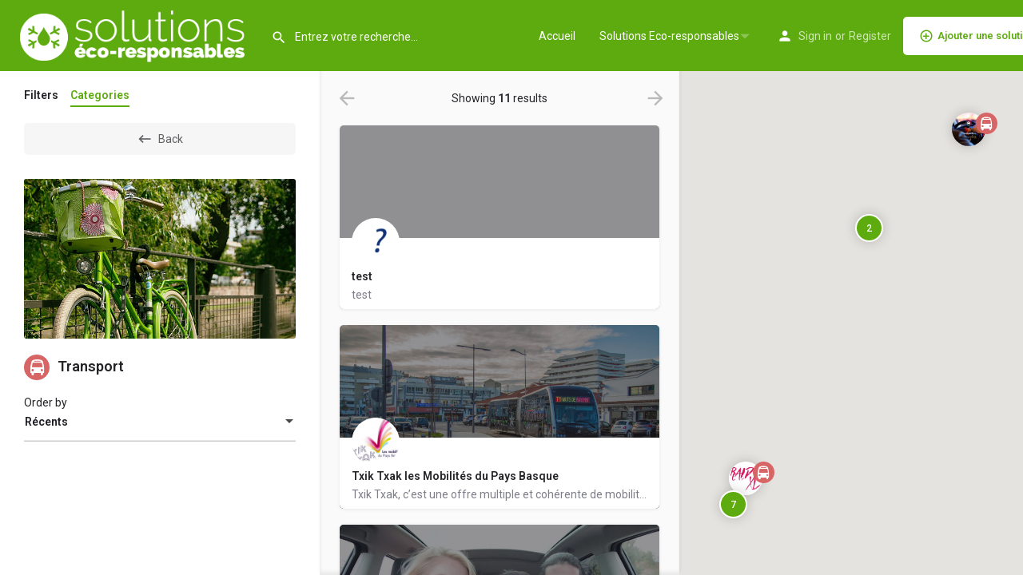

--- FILE ---
content_type: text/html; charset=UTF-8
request_url: https://evenementecoresponsable.org/category/transport/
body_size: 15259
content:
<!DOCTYPE html>
<html lang="fr-FR">
<head>
	<meta charset="UTF-8" />
	<meta name="viewport" content="width=device-width, initial-scale=1.0, maximum-scale=1.0, user-scalable=no" />
	<link rel="pingback" href="https://evenementecoresponsable.org/xmlrpc.php">

	<title>Transport &#8211; Solutions Ecoresponsables</title>
<meta name='robots' content='max-image-preview:large' />
	<style>img:is([sizes="auto" i], [sizes^="auto," i]) { contain-intrinsic-size: 3000px 1500px }</style>
	<meta property="og:title" content="Transport &#8211; Solutions Ecoresponsables"/>
<meta name="description" content="Browse listings in Transport | Des solutions écoresponsables pour vos événements."/>
<meta property="og:description" content="Browse listings in Transport | Des solutions écoresponsables pour vos événements."/>
<meta property="og:image" content="https://evenementecoresponsable.org/wp-content/uploads/transport-600.jpg"/>
<link rel='dns-prefetch' href='//maps.googleapis.com' />
<link rel='dns-prefetch' href='//cdnjs.cloudflare.com' />
<link rel='dns-prefetch' href='//fonts.googleapis.com' />
<link rel="alternate" type="application/rss+xml" title="Solutions Ecoresponsables &raquo; Flux" href="https://evenementecoresponsable.org/feed/" />
<link rel="alternate" type="application/rss+xml" title="Solutions Ecoresponsables &raquo; Flux des commentaires" href="https://evenementecoresponsable.org/comments/feed/" />
<style id='classic-theme-styles-inline-css' type='text/css'>
/*! This file is auto-generated */
.wp-block-button__link{color:#fff;background-color:#32373c;border-radius:9999px;box-shadow:none;text-decoration:none;padding:calc(.667em + 2px) calc(1.333em + 2px);font-size:1.125em}.wp-block-file__button{background:#32373c;color:#fff;text-decoration:none}
</style>
<style id='global-styles-inline-css' type='text/css'>
:root{--wp--preset--aspect-ratio--square: 1;--wp--preset--aspect-ratio--4-3: 4/3;--wp--preset--aspect-ratio--3-4: 3/4;--wp--preset--aspect-ratio--3-2: 3/2;--wp--preset--aspect-ratio--2-3: 2/3;--wp--preset--aspect-ratio--16-9: 16/9;--wp--preset--aspect-ratio--9-16: 9/16;--wp--preset--color--black: #000000;--wp--preset--color--cyan-bluish-gray: #abb8c3;--wp--preset--color--white: #ffffff;--wp--preset--color--pale-pink: #f78da7;--wp--preset--color--vivid-red: #cf2e2e;--wp--preset--color--luminous-vivid-orange: #ff6900;--wp--preset--color--luminous-vivid-amber: #fcb900;--wp--preset--color--light-green-cyan: #7bdcb5;--wp--preset--color--vivid-green-cyan: #00d084;--wp--preset--color--pale-cyan-blue: #8ed1fc;--wp--preset--color--vivid-cyan-blue: #0693e3;--wp--preset--color--vivid-purple: #9b51e0;--wp--preset--gradient--vivid-cyan-blue-to-vivid-purple: linear-gradient(135deg,rgba(6,147,227,1) 0%,rgb(155,81,224) 100%);--wp--preset--gradient--light-green-cyan-to-vivid-green-cyan: linear-gradient(135deg,rgb(122,220,180) 0%,rgb(0,208,130) 100%);--wp--preset--gradient--luminous-vivid-amber-to-luminous-vivid-orange: linear-gradient(135deg,rgba(252,185,0,1) 0%,rgba(255,105,0,1) 100%);--wp--preset--gradient--luminous-vivid-orange-to-vivid-red: linear-gradient(135deg,rgba(255,105,0,1) 0%,rgb(207,46,46) 100%);--wp--preset--gradient--very-light-gray-to-cyan-bluish-gray: linear-gradient(135deg,rgb(238,238,238) 0%,rgb(169,184,195) 100%);--wp--preset--gradient--cool-to-warm-spectrum: linear-gradient(135deg,rgb(74,234,220) 0%,rgb(151,120,209) 20%,rgb(207,42,186) 40%,rgb(238,44,130) 60%,rgb(251,105,98) 80%,rgb(254,248,76) 100%);--wp--preset--gradient--blush-light-purple: linear-gradient(135deg,rgb(255,206,236) 0%,rgb(152,150,240) 100%);--wp--preset--gradient--blush-bordeaux: linear-gradient(135deg,rgb(254,205,165) 0%,rgb(254,45,45) 50%,rgb(107,0,62) 100%);--wp--preset--gradient--luminous-dusk: linear-gradient(135deg,rgb(255,203,112) 0%,rgb(199,81,192) 50%,rgb(65,88,208) 100%);--wp--preset--gradient--pale-ocean: linear-gradient(135deg,rgb(255,245,203) 0%,rgb(182,227,212) 50%,rgb(51,167,181) 100%);--wp--preset--gradient--electric-grass: linear-gradient(135deg,rgb(202,248,128) 0%,rgb(113,206,126) 100%);--wp--preset--gradient--midnight: linear-gradient(135deg,rgb(2,3,129) 0%,rgb(40,116,252) 100%);--wp--preset--font-size--small: 13px;--wp--preset--font-size--medium: 20px;--wp--preset--font-size--large: 36px;--wp--preset--font-size--x-large: 42px;--wp--preset--spacing--20: 0.44rem;--wp--preset--spacing--30: 0.67rem;--wp--preset--spacing--40: 1rem;--wp--preset--spacing--50: 1.5rem;--wp--preset--spacing--60: 2.25rem;--wp--preset--spacing--70: 3.38rem;--wp--preset--spacing--80: 5.06rem;--wp--preset--shadow--natural: 6px 6px 9px rgba(0, 0, 0, 0.2);--wp--preset--shadow--deep: 12px 12px 50px rgba(0, 0, 0, 0.4);--wp--preset--shadow--sharp: 6px 6px 0px rgba(0, 0, 0, 0.2);--wp--preset--shadow--outlined: 6px 6px 0px -3px rgba(255, 255, 255, 1), 6px 6px rgba(0, 0, 0, 1);--wp--preset--shadow--crisp: 6px 6px 0px rgba(0, 0, 0, 1);}:where(.is-layout-flex){gap: 0.5em;}:where(.is-layout-grid){gap: 0.5em;}body .is-layout-flex{display: flex;}.is-layout-flex{flex-wrap: wrap;align-items: center;}.is-layout-flex > :is(*, div){margin: 0;}body .is-layout-grid{display: grid;}.is-layout-grid > :is(*, div){margin: 0;}:where(.wp-block-columns.is-layout-flex){gap: 2em;}:where(.wp-block-columns.is-layout-grid){gap: 2em;}:where(.wp-block-post-template.is-layout-flex){gap: 1.25em;}:where(.wp-block-post-template.is-layout-grid){gap: 1.25em;}.has-black-color{color: var(--wp--preset--color--black) !important;}.has-cyan-bluish-gray-color{color: var(--wp--preset--color--cyan-bluish-gray) !important;}.has-white-color{color: var(--wp--preset--color--white) !important;}.has-pale-pink-color{color: var(--wp--preset--color--pale-pink) !important;}.has-vivid-red-color{color: var(--wp--preset--color--vivid-red) !important;}.has-luminous-vivid-orange-color{color: var(--wp--preset--color--luminous-vivid-orange) !important;}.has-luminous-vivid-amber-color{color: var(--wp--preset--color--luminous-vivid-amber) !important;}.has-light-green-cyan-color{color: var(--wp--preset--color--light-green-cyan) !important;}.has-vivid-green-cyan-color{color: var(--wp--preset--color--vivid-green-cyan) !important;}.has-pale-cyan-blue-color{color: var(--wp--preset--color--pale-cyan-blue) !important;}.has-vivid-cyan-blue-color{color: var(--wp--preset--color--vivid-cyan-blue) !important;}.has-vivid-purple-color{color: var(--wp--preset--color--vivid-purple) !important;}.has-black-background-color{background-color: var(--wp--preset--color--black) !important;}.has-cyan-bluish-gray-background-color{background-color: var(--wp--preset--color--cyan-bluish-gray) !important;}.has-white-background-color{background-color: var(--wp--preset--color--white) !important;}.has-pale-pink-background-color{background-color: var(--wp--preset--color--pale-pink) !important;}.has-vivid-red-background-color{background-color: var(--wp--preset--color--vivid-red) !important;}.has-luminous-vivid-orange-background-color{background-color: var(--wp--preset--color--luminous-vivid-orange) !important;}.has-luminous-vivid-amber-background-color{background-color: var(--wp--preset--color--luminous-vivid-amber) !important;}.has-light-green-cyan-background-color{background-color: var(--wp--preset--color--light-green-cyan) !important;}.has-vivid-green-cyan-background-color{background-color: var(--wp--preset--color--vivid-green-cyan) !important;}.has-pale-cyan-blue-background-color{background-color: var(--wp--preset--color--pale-cyan-blue) !important;}.has-vivid-cyan-blue-background-color{background-color: var(--wp--preset--color--vivid-cyan-blue) !important;}.has-vivid-purple-background-color{background-color: var(--wp--preset--color--vivid-purple) !important;}.has-black-border-color{border-color: var(--wp--preset--color--black) !important;}.has-cyan-bluish-gray-border-color{border-color: var(--wp--preset--color--cyan-bluish-gray) !important;}.has-white-border-color{border-color: var(--wp--preset--color--white) !important;}.has-pale-pink-border-color{border-color: var(--wp--preset--color--pale-pink) !important;}.has-vivid-red-border-color{border-color: var(--wp--preset--color--vivid-red) !important;}.has-luminous-vivid-orange-border-color{border-color: var(--wp--preset--color--luminous-vivid-orange) !important;}.has-luminous-vivid-amber-border-color{border-color: var(--wp--preset--color--luminous-vivid-amber) !important;}.has-light-green-cyan-border-color{border-color: var(--wp--preset--color--light-green-cyan) !important;}.has-vivid-green-cyan-border-color{border-color: var(--wp--preset--color--vivid-green-cyan) !important;}.has-pale-cyan-blue-border-color{border-color: var(--wp--preset--color--pale-cyan-blue) !important;}.has-vivid-cyan-blue-border-color{border-color: var(--wp--preset--color--vivid-cyan-blue) !important;}.has-vivid-purple-border-color{border-color: var(--wp--preset--color--vivid-purple) !important;}.has-vivid-cyan-blue-to-vivid-purple-gradient-background{background: var(--wp--preset--gradient--vivid-cyan-blue-to-vivid-purple) !important;}.has-light-green-cyan-to-vivid-green-cyan-gradient-background{background: var(--wp--preset--gradient--light-green-cyan-to-vivid-green-cyan) !important;}.has-luminous-vivid-amber-to-luminous-vivid-orange-gradient-background{background: var(--wp--preset--gradient--luminous-vivid-amber-to-luminous-vivid-orange) !important;}.has-luminous-vivid-orange-to-vivid-red-gradient-background{background: var(--wp--preset--gradient--luminous-vivid-orange-to-vivid-red) !important;}.has-very-light-gray-to-cyan-bluish-gray-gradient-background{background: var(--wp--preset--gradient--very-light-gray-to-cyan-bluish-gray) !important;}.has-cool-to-warm-spectrum-gradient-background{background: var(--wp--preset--gradient--cool-to-warm-spectrum) !important;}.has-blush-light-purple-gradient-background{background: var(--wp--preset--gradient--blush-light-purple) !important;}.has-blush-bordeaux-gradient-background{background: var(--wp--preset--gradient--blush-bordeaux) !important;}.has-luminous-dusk-gradient-background{background: var(--wp--preset--gradient--luminous-dusk) !important;}.has-pale-ocean-gradient-background{background: var(--wp--preset--gradient--pale-ocean) !important;}.has-electric-grass-gradient-background{background: var(--wp--preset--gradient--electric-grass) !important;}.has-midnight-gradient-background{background: var(--wp--preset--gradient--midnight) !important;}.has-small-font-size{font-size: var(--wp--preset--font-size--small) !important;}.has-medium-font-size{font-size: var(--wp--preset--font-size--medium) !important;}.has-large-font-size{font-size: var(--wp--preset--font-size--large) !important;}.has-x-large-font-size{font-size: var(--wp--preset--font-size--x-large) !important;}
:where(.wp-block-post-template.is-layout-flex){gap: 1.25em;}:where(.wp-block-post-template.is-layout-grid){gap: 1.25em;}
:where(.wp-block-columns.is-layout-flex){gap: 2em;}:where(.wp-block-columns.is-layout-grid){gap: 2em;}
:root :where(.wp-block-pullquote){font-size: 1.5em;line-height: 1.6;}
</style>
<link rel='stylesheet' id='contact-form-7-css' href='https://evenementecoresponsable.org/wp-content/plugins/contact-form-7/includes/css/styles.css?ver=6.1.4' type='text/css' media='all' />
<link rel='stylesheet' id='woocommerce-layout-css' href='https://evenementecoresponsable.org/wp-content/plugins/woocommerce/assets/css/woocommerce-layout.css?ver=10.4.2' type='text/css' media='all' />
<link rel='stylesheet' id='woocommerce-smallscreen-css' href='https://evenementecoresponsable.org/wp-content/plugins/woocommerce/assets/css/woocommerce-smallscreen.css?ver=10.4.2' type='text/css' media='only screen and (max-width: 768px)' />
<link rel='stylesheet' id='woocommerce-general-css' href='https://evenementecoresponsable.org/wp-content/plugins/woocommerce/assets/css/woocommerce.css?ver=10.4.2' type='text/css' media='all' />
<style id='woocommerce-inline-inline-css' type='text/css'>
.woocommerce form .form-row .required { visibility: visible; }
</style>
<link rel='stylesheet' id='elementor-icons-css' href='https://evenementecoresponsable.org/wp-content/plugins/elementor/assets/lib/eicons/css/elementor-icons.min.css?ver=5.29.0' type='text/css' media='all' />
<link rel='stylesheet' id='elementor-frontend-css' href='https://evenementecoresponsable.org/wp-content/plugins/elementor/assets/css/frontend.min.css?ver=3.19.4' type='text/css' media='all' />
<link rel='stylesheet' id='swiper-css' href='https://evenementecoresponsable.org/wp-content/plugins/elementor/assets/lib/swiper/css/swiper.min.css?ver=5.3.6' type='text/css' media='all' />
<link rel='stylesheet' id='elementor-post-3881-css' href='https://evenementecoresponsable.org/wp-content/uploads/elementor/css/post-3881.css?ver=1757758963' type='text/css' media='all' />
<link rel='stylesheet' id='font-awesome-css' href='https://evenementecoresponsable.org/wp-content/plugins/elementor/assets/lib/font-awesome/css/font-awesome.min.css?ver=4.7.0' type='text/css' media='all' />
<link rel='stylesheet' id='elementor-global-css' href='https://evenementecoresponsable.org/wp-content/uploads/elementor/css/global.css?ver=1757759420' type='text/css' media='all' />
<link rel='stylesheet' id='mylisting-google-maps-css' href='https://evenementecoresponsable.org/wp-content/themes/my-listing-old/assets/dist/maps/google-maps/google-maps.css?ver=2.9.2' type='text/css' media='all' />
<link rel='stylesheet' id='mylisting-icons-css' href='https://evenementecoresponsable.org/wp-content/themes/my-listing-old/assets/dist/icons.css?ver=2.9.2' type='text/css' media='all' />
<link rel='stylesheet' id='mylisting-material-icons-css' href='https://fonts.googleapis.com/icon?family=Material+Icons&#038;display=swap&#038;ver=6.8.3' type='text/css' media='all' />
<link rel='stylesheet' id='select2-css' href='https://evenementecoresponsable.org/wp-content/plugins/woocommerce/assets/css/select2.css?ver=10.4.2' type='text/css' media='all' />
<link rel='stylesheet' id='mylisting-vendor-css' href='https://evenementecoresponsable.org/wp-content/themes/my-listing-old/assets/dist/vendor.css?ver=2.9.2' type='text/css' media='all' />
<link rel='stylesheet' id='mylisting-frontend-css' href='https://evenementecoresponsable.org/wp-content/themes/my-listing-old/assets/dist/frontend.css?ver=2.9.2' type='text/css' media='all' />
<link rel='stylesheet' id='wc-general-style-css' href='https://evenementecoresponsable.org/wp-content/themes/my-listing-old/assets/dist/wc-general-style.css?ver=2.9.2' type='text/css' media='all' />
<link rel='stylesheet' id='theme-styles-default-css' href='https://evenementecoresponsable.org/wp-content/themes/my-listing-old/style.css?ver=6.8.3' type='text/css' media='all' />
<style id='theme-styles-default-inline-css' type='text/css'>
:root{}
</style>
<link rel='stylesheet' id='mylisting-dynamic-styles-css' href='https://evenementecoresponsable.org/wp-content/uploads/mylisting-dynamic-styles.css?ver=1757758959' type='text/css' media='all' />
<link rel='stylesheet' id='google-fonts-1-css' href='https://fonts.googleapis.com/css?family=Roboto%3A100%2C100italic%2C200%2C200italic%2C300%2C300italic%2C400%2C400italic%2C500%2C500italic%2C600%2C600italic%2C700%2C700italic%2C800%2C800italic%2C900%2C900italic%7CRoboto+Slab%3A100%2C100italic%2C200%2C200italic%2C300%2C300italic%2C400%2C400italic%2C500%2C500italic%2C600%2C600italic%2C700%2C700italic%2C800%2C800italic%2C900%2C900italic&#038;display=auto&#038;ver=6.8.3' type='text/css' media='all' />
<link rel="preconnect" href="https://fonts.gstatic.com/" crossorigin><script type="text/javascript" src="https://evenementecoresponsable.org/wp-includes/js/jquery/jquery.min.js?ver=3.7.1" id="jquery-core-js"></script>
<script type="text/javascript" src="https://evenementecoresponsable.org/wp-includes/js/jquery/jquery-migrate.min.js?ver=3.4.1" id="jquery-migrate-js"></script>
<script type="text/javascript" src="https://evenementecoresponsable.org/wp-content/plugins/woocommerce/assets/js/jquery-blockui/jquery.blockUI.min.js?ver=2.7.0-wc.10.4.2" id="wc-jquery-blockui-js" defer="defer" data-wp-strategy="defer"></script>
<script type="text/javascript" id="wc-add-to-cart-js-extra">
/* <![CDATA[ */
var wc_add_to_cart_params = {"ajax_url":"\/wp-admin\/admin-ajax.php","wc_ajax_url":"\/?wc-ajax=%%endpoint%%","i18n_view_cart":"Voir le panier","cart_url":"https:\/\/evenementecoresponsable.org\/cart\/","is_cart":"","cart_redirect_after_add":"no"};
/* ]]> */
</script>
<script type="text/javascript" src="https://evenementecoresponsable.org/wp-content/plugins/woocommerce/assets/js/frontend/add-to-cart.min.js?ver=10.4.2" id="wc-add-to-cart-js" defer="defer" data-wp-strategy="defer"></script>
<script type="text/javascript" src="https://evenementecoresponsable.org/wp-content/plugins/woocommerce/assets/js/js-cookie/js.cookie.min.js?ver=2.1.4-wc.10.4.2" id="wc-js-cookie-js" defer="defer" data-wp-strategy="defer"></script>
<script type="text/javascript" id="woocommerce-js-extra">
/* <![CDATA[ */
var woocommerce_params = {"ajax_url":"\/wp-admin\/admin-ajax.php","wc_ajax_url":"\/?wc-ajax=%%endpoint%%","i18n_password_show":"Afficher le mot de passe","i18n_password_hide":"Masquer le mot de passe"};
/* ]]> */
</script>
<script type="text/javascript" src="https://evenementecoresponsable.org/wp-content/plugins/woocommerce/assets/js/frontend/woocommerce.min.js?ver=10.4.2" id="woocommerce-js" defer="defer" data-wp-strategy="defer"></script>
<link rel="https://api.w.org/" href="https://evenementecoresponsable.org/wp-json/" /><link rel="alternate" title="JSON" type="application/json" href="https://evenementecoresponsable.org/wp-json/wp/v2/pages/23" /><link rel="EditURI" type="application/rsd+xml" title="RSD" href="https://evenementecoresponsable.org/xmlrpc.php?rsd" />
<meta name="generator" content="WordPress 6.8.3" />
<meta name="generator" content="WooCommerce 10.4.2" />
<link rel="canonical" href="https://evenementecoresponsable.org/category/transport/" />
<link rel='shortlink' href='https://evenementecoresponsable.org/?p=23' />
<script type="text/javascript">var MyListing = {"Helpers":{},"Handlers":{},"MapConfig":{"ClusterSize":35,"AccessToken":"AIzaSyBOE32PkvCyI3w4-yC-yKJudfvjWbf47EE","Language":"default","TypeRestrictions":"(cities)","CountryRestrictions":["FR"],"CustomSkins":{}}};</script><script type="text/javascript">var CASE27 = {"ajax_url":"https:\/\/evenementecoresponsable.org\/wp-admin\/admin-ajax.php","login_url":"https:\/\/evenementecoresponsable.org\/my-account\/","register_url":"https:\/\/evenementecoresponsable.org\/my-account\/?register","mylisting_ajax_url":"\/?mylisting-ajax=1","env":"production","ajax_nonce":"92df183042","l10n":{"selectOption":"Select an option","errorLoading":"The results could not be loaded.","removeAllItems":"Remove all items","loadingMore":"Loading more results\u2026","noResults":"No results found","searching":"Searching\u2026","datepicker":{"format":"DD MMMM, YY","timeFormat":"h:mm A","dateTimeFormat":"DD MMMM, YY, h:mm A","timePicker24Hour":false,"firstDay":1,"applyLabel":"Apply","cancelLabel":"Cancel","customRangeLabel":"Custom Range","daysOfWeek":["Su","Mo","Tu","We","Th","Fr","Sa"],"monthNames":["January","February","March","April","May","June","July","August","September","October","November","December"]},"irreversible_action":"This is an irreversible action. Proceed anyway?","delete_listing_confirm":"Are you sure you want to delete this listing?","copied_to_clipboard":"Copied!","nearby_listings_location_required":"Enter a location to find nearby listings.","nearby_listings_retrieving_location":"Retrieving location...","nearby_listings_searching":"Searching for nearby listings...","geolocation_failed":"You must enable location to use this feature.","something_went_wrong":"Something went wrong.","all_in_category":"All in \"%s\"","invalid_file_type":"Invalid file type. Accepted types:","file_limit_exceeded":"You have exceeded the file upload limit (%d)."},"woocommerce":[],"map_provider":"google-maps","js_field_html_img":"<div class=\"uploaded-file uploaded-image review-gallery-image job-manager-uploaded-file\">\t<span class=\"uploaded-file-preview\">\t\t\t\t\t<span class=\"job-manager-uploaded-file-preview\">\t\t\t\t<img src=\"\">\t\t\t<\/span>\t\t\t\t<a class=\"remove-uploaded-file review-gallery-image-remove job-manager-remove-uploaded-file\"><i class=\"mi delete\"><\/i><\/a>\t<\/span>\t<input type=\"hidden\" class=\"input-text\" name=\"\" value=\"b64:\"><\/div>","js_field_html":"<div class=\"uploaded-file  review-gallery-image job-manager-uploaded-file\">\t<span class=\"uploaded-file-preview\">\t\t\t\t\t<span class=\"job-manager-uploaded-file-name\">\t\t\t\t<i class=\"mi insert_drive_file uploaded-file-icon\"><\/i>\t\t\t\t<code><\/code>\t\t\t<\/span>\t\t\t\t<a class=\"remove-uploaded-file review-gallery-image-remove job-manager-remove-uploaded-file\"><i class=\"mi delete\"><\/i><\/a>\t<\/span>\t<input type=\"hidden\" class=\"input-text\" name=\"\" value=\"b64:\"><\/div>"};</script>	<noscript><style>.woocommerce-product-gallery{ opacity: 1 !important; }</style></noscript>
	<meta name="generator" content="Elementor 3.19.4; features: e_optimized_assets_loading, additional_custom_breakpoints, block_editor_assets_optimize, e_image_loading_optimization; settings: css_print_method-external, google_font-enabled, font_display-auto">
<style type="text/css">.recentcomments a{display:inline !important;padding:0 !important;margin:0 !important;}</style><link rel="icon" href="https://evenementecoresponsable.org/wp-content/uploads/evenement-ecoresponsable-favicon-solutions.png" sizes="32x32" />
<link rel="icon" href="https://evenementecoresponsable.org/wp-content/uploads/evenement-ecoresponsable-favicon-solutions.png" sizes="192x192" />
<link rel="apple-touch-icon" href="https://evenementecoresponsable.org/wp-content/uploads/evenement-ecoresponsable-favicon-solutions.png" />
<meta name="msapplication-TileImage" content="https://evenementecoresponsable.org/wp-content/uploads/evenement-ecoresponsable-favicon-solutions.png" />
<style type="text/css" id="mylisting-typography"></style></head>
<body class="wp-singular page-template-default page page-id-23 wp-theme-my-listing-old theme-my-listing-old woocommerce-no-js my-listing elementor-default elementor-kit-3881 elementor-page elementor-page-23">

<div id="c27-site-wrapper"><div class="loader-bg main-loader" style="background-color: rgba(29, 35, 41, 0.98);">
	
<div class="paper-spinner " style="width: 28px; height: 28px;">
	<div class="spinner-container active">
		<div class="spinner-layer layer-1" style="border-color: #242833;">
			<div class="circle-clipper left">
				<div class="circle" style="border-width: 3px;"></div>
			</div><div class="gap-patch">
				<div class="circle" style="border-width: 3px;"></div>
			</div><div class="circle-clipper right">
				<div class="circle" style="border-width: 3px;"></div>
			</div>
		</div>
	</div>
</div></div>
<link rel='stylesheet' id='mylisting-header-css' href='https://evenementecoresponsable.org/wp-content/themes/my-listing-old/assets/dist/header.css?ver=2.9.2' type='text/css' media='all' />

<header class="c27-main-header header header-style-default header-width-full-width header-dark-skin header-scroll-dark-skin hide-until-load header-scroll-hide header-fixed header-menu-right">
	<div class="header-skin"></div>
	<div class="header-container">
		<div class="header-top container-fluid">
			<div class="header-left">
			<div class="mobile-menu">
				<a href="#main-menu">
					<div class="mobile-menu-lines"><i class="mi menu"></i></div>
				</a>
			</div>
			<div class="logo">
									
					<a href="https://evenementecoresponsable.org/" class="static-logo">
						<img src="https://evenementecoresponsable.org/wp-content/uploads/logo-w-solutions-ecoresponsables.png"
							alt="">
					</a>
							</div>
							<link rel='stylesheet' id='mylisting-quick-search-form-css' href='https://evenementecoresponsable.org/wp-content/themes/my-listing-old/assets/dist/quick-search-form.css?ver=2.9.2' type='text/css' media='all' />
<div class="quick-search-instance text-left" id="c27-header-search-form" data-focus="default">
	<form action="https://evenementecoresponsable.org/explorer/" method="GET">
		<div class="dark-forms header-search  search-shortcode-light">
			<i class="mi search"></i>
			<input type="search" placeholder="Entrez votre recherche..." name="search_keywords" autocomplete="off">
			<div class="instant-results">
				<ul class="instant-results-list ajax-results"></ul>
				<button type="submit" class="buttons full-width button-5 search view-all-results all-results">
					<i class="mi search"></i>View all results				</button>
				<button type="submit" class="buttons full-width button-5 search view-all-results no-results">
					<i class="mi search"></i>No results				</button>
				<div class="loader-bg">
					
<div class="paper-spinner center-vh" style="width: 24px; height: 24px;">
	<div class="spinner-container active">
		<div class="spinner-layer layer-1" style="border-color: #777;">
			<div class="circle-clipper left">
				<div class="circle" style="border-width: 2.5px;"></div>
			</div><div class="gap-patch">
				<div class="circle" style="border-width: 2.5px;"></div>
			</div><div class="circle-clipper right">
				<div class="circle" style="border-width: 2.5px;"></div>
			</div>
		</div>
	</div>
</div>				</div>

									<ul class="instant-results-list default-results">
        				<li class="ir-cat">Featured</li>

													<li>
								<a href="https://evenementecoresponsable.org/category/alimentation/">
									<span class="cat-icon" style="background-color: #4bc6ba;">
                                        			<i class="icon-food-plate-knife-fork" style="color: #fff; "></i>
											</span>
									<span class="category-name">Alimentation</span>
								</a>
							</li>
													<li>
								<a href="https://evenementecoresponsable.org/category/transport/">
									<span class="cat-icon" style="background-color: #d86565;">
                                        			<i class="fa fa-bus" style="color: #fff; "></i>
											</span>
									<span class="category-name">Transport</span>
								</a>
							</li>
													<li>
								<a href="https://evenementecoresponsable.org/category/dechets/">
									<span class="cat-icon" style="background-color: #f24286;">
                                        			<i class="fa fa-trash" style="color: #fff; "></i>
											</span>
									<span class="category-name">Déchets</span>
								</a>
							</li>
													<li>
								<a href="https://evenementecoresponsable.org/category/communication/">
									<span class="cat-icon" style="background-color: #076633;">
                                        			<i class="mi comment" style="color: #fff; "></i>
											</span>
									<span class="category-name">Communication</span>
								</a>
							</li>
													<li>
								<a href="https://evenementecoresponsable.org/category/sensibilisation/">
									<span class="cat-icon" style="background-color: #29235c;">
                                        			<i class="mi people" style="color: #fff; "></i>
											</span>
									<span class="category-name">Sensibilisation</span>
								</a>
							</li>
													<li>
								<a href="https://evenementecoresponsable.org/category/inclusion-egalite/">
									<span class="cat-icon" style="background-color: #5dab0f;">
                                        			<i class="fa fa-wheelchair-alt" style="color: #fff; "></i>
											</span>
									<span class="category-name">Inclusion &amp; Egalité</span>
								</a>
							</li>
						
					</ul>
							</div>
		</div>
	</form>
</div>
										</div>
			<div class="header-center">
			<div class="i-nav">
				<div class="mobile-nav-head">
					<div class="mnh-close-icon">
						<a href="#close-main-menu">
							<i class="mi close"></i>
						</a>
					</div>

									</div>

				
					<ul id="menu-main-menu" class="main-menu main-nav"><li id="menu-item-63" class="menu-item menu-item-type-post_type menu-item-object-page menu-item-home menu-item-63"><a href="https://evenementecoresponsable.org/">Accueil</a></li>
<li id="menu-item-64" class="menu-item menu-item-type-post_type menu-item-object-page current-menu-item page_item page-item-23 current_page_item current-menu-ancestor current-menu-parent current_page_parent current_page_ancestor menu-item-has-children menu-item-64"><a href="https://evenementecoresponsable.org/explorer/" aria-current="page">Solutions Eco-responsables</a>
<div class="submenu-toggle"><i class="material-icons arrow_drop_down"></i></div><ul class="sub-menu i-dropdown">
	<li id="menu-item-2775" class="menu-item menu-item-type-post_type menu-item-object-page current-menu-item page_item page-item-23 current_page_item menu-item-2775"><a href="https://evenementecoresponsable.org/explorer/" aria-current="page">Explorer la carte</a></li>
	<li id="menu-item-2766" class="menu-item menu-item-type-post_type menu-item-object-page menu-item-2766"><a href="https://evenementecoresponsable.org/explore-by-category/">Explorer par catégories de solutions</a></li>
</ul>
</li>
</ul>
					<div class="mobile-nav-button">
						<div class="header-button">
	<a href="https://evenementecoresponsable.org/add-listing/" class="buttons button-1">
		<i class="icon-add-circle-1"></i> Ajouter une solution	</a>
</div>					</div>
				</div>
				<div class="i-nav-overlay"></div>
				</div>
			<div class="header-right">
									<div class="user-area signin-area">
						<i class="mi person user-area-icon"></i>
						<a href="https://evenementecoresponsable.org/my-account/">
							Sign in						</a>
													<span>or</span>
							<a href="https://evenementecoresponsable.org/my-account/?register">
								Register							</a>
											</div>
					<div class="mob-sign-in">
						<a href="https://evenementecoresponsable.org/my-account/"><i class="mi person"></i></a>
					</div>

									
				<div class="header-button">
	<a href="https://evenementecoresponsable.org/add-listing/" class="buttons button-1">
		<i class="icon-add-circle-1"></i> Ajouter une solution	</a>
</div>
									<div class="search-trigger" data-toggle="modal" data-target="#quicksearch-mobile-modal">
						<a href="#"><i class="mi search"></i></a>
					</div>
							</div>
		</div>
	</div>
</header>

	<div class="c27-top-content-margin"></div>


		<div data-elementor-type="wp-post" data-elementor-id="23" class="elementor elementor-23">
						<section class="elementor-section elementor-top-section elementor-element elementor-element-utalg80 elementor-section-full_width elementor-section-height-default elementor-section-height-default" data-id="utalg80" data-element_type="section">
						<div class="elementor-container elementor-column-gap-no">
					<div class="elementor-column elementor-col-100 elementor-top-column elementor-element elementor-element-tn4yrfx" data-id="tn4yrfx" data-element_type="column">
			<div class="elementor-widget-wrap elementor-element-populated">
						<div class="elementor-element elementor-element-08xex4q elementor-widget elementor-widget-case27-explore-widget" data-id="08xex4q" data-element_type="widget" data-widget_type="case27-explore-widget.default">
				<div class="elementor-widget-container">
			<link rel='stylesheet' id='mylisting-explore-widget-css' href='https://evenementecoresponsable.org/wp-content/themes/my-listing-old/assets/dist/explore-widget.css?ver=2.9.2' type='text/css' media='all' />

	<div
	:class="['mobile-tab-'+state.mobileTab,mapExpanded?'map-expanded':'',loading?'loading-new-results':'']"
	class="cts-explore finder-container fc-type-1 finder-one-columns explore-types-topbar"
	id="c27-explore-listings"
	:style="containerStyles"
>

				
	
	<div class="mobile-explore-head-top" v-if="activeType.id===2957 && state.mobileTab!=='filters'">
		<div v-if="currentTax" class="primary-category">
			<span class="cat-icon" :style="'background-color:'+(currentTax.activeTerm?currentTax.activeTerm.color:'#fff')"
				v-html="currentTax.activeTerm.single_icon"></span>
			<div v-html="currentTermName"></div>
		</div>
		<template v-else>
							
<wp-search-filter
    listing-type="solutions"
    filter-key="search_keywords"
    location="primary-filter"
    label="Recherche générale"
    @input="getListings( &#039;primary-filter:wp-search&#039;, true )"
    inline-template
>
    <div v-if="location === 'primary-filter'" class="explore-head-search">
        <i class="mi search"></i>
        <input required ref="input" type="text" :placeholder="label"
            :value="filters[filterKey]" @input="updateInput">
    </div>
    <div v-else class="form-group explore-filter wp-search-filter md-group">
        <input required ref="input" type="text"
            :value="filters[filterKey]" @input="updateInput">
        <label>{{label}}</label>
    </div>
</wp-search-filter>
					</template>

		<div class="explore-head-top-filters">
			<a v-if="template==='explore-no-map' && !isMobile" href="#"
				@click.prevent="this.jQuery('.fc-type-2').toggleClass('fc-type-2-open')">
				Filters				<i class="icon-settings-1"></i>
			</a>
			<a v-else href="#" @click.prevent="state.mobileTab = 'filters'">
				Filters				<i class="icon-settings-1"></i>
			</a>
		</div>
	</div>

	<div class="fc-default">
		<div class="finder-search min-scroll" id="finderSearch" :class="( state.mobileTab === 'filters' ? '' : 'visible-lg' )">
			<div class="finder-tabs-wrapper">
				

<div class="finder-tabs col-md-12 without-listing-types">

	
		<ul class="sidebar-tabs tab-count-2" role="tablist" v-show="activeType.slug === 'solutions'">
							<li :class="activeType.tab == 'search-form' ? 'active' : ''">
					<a href="#search-form" role="tab" class="tab-switch" @click="activeType.tab = &#039;search-form&#039;; _getListings();">
						<!-- <i class="mi filter_list"></i> -->Filters					</a>
				</li>
							<li :class="activeType.tab == 'categories' ? 'active' : ''">
					<a href="#categories" role="tab" class="tab-switch" @click="termsExplore(&#039;categories&#039;, &#039;active&#039; )">
						<!-- <i class="mi bookmark_border"></i> -->Categories					</a>
				</li>
					</ul>
	
	
			<div class="tab-content tab-count-2" v-show="activeType.slug === 'solutions'">

			<div id="search-form" class="listing-type-filters search-tab tab-pane fade" :class="activeType.tab == 'search-form' ? 'in active' : ''">
				<div class="search-filters type-solutions type-id-2957">
					<div class="light-forms filter-wrapper">

						
<wp-search-filter
    listing-type="solutions"
    filter-key="search_keywords"
    location="advanced-form"
    label="Recherche générale"
    @input="filterChanged"
    inline-template
>
    <div v-if="location === 'primary-filter'" class="explore-head-search">
        <i class="mi search"></i>
        <input required ref="input" type="text" :placeholder="label"
            :value="filters[filterKey]" @input="updateInput">
    </div>
    <div v-else class="form-group explore-filter wp-search-filter md-group">
        <input required ref="input" type="text"
            :value="filters[filterKey]" @input="updateInput">
        <label>{{label}}</label>
    </div>
</wp-search-filter>

<order-filter
    listing-type="solutions"
    filter-key="sort"
    location="advanced-form"
    label="Order by"
	:choices="[{&quot;key&quot;:&quot;latest&quot;,&quot;label&quot;:&quot;R\u00e9cents&quot;,&quot;notes&quot;:[]},{&quot;key&quot;:&quot;top-rated&quot;,&quot;label&quot;:&quot;Top rated&quot;,&quot;notes&quot;:[]},{&quot;key&quot;:&quot;random&quot;,&quot;label&quot;:&quot;Random&quot;,&quot;notes&quot;:[]}]"
    @input="filterChanged"
	inline-template
>
    <div v-if="location === 'primary-filter'" class="explore-head-search">
        <i class="mi format_list_bulleted"></i>
        <select :value="filters[filterKey]" @select:change="updateInput" ref="select" required>
            <option v-for="choice in choices" :value="choice.key">{{choice.label}}</option>
        </select>
    </div>
	<div v-else class="form-group explore-filter orderby-filter md-group" :class="wrapperClasses">
        <select :value="filters[filterKey]" @select:change="updateInput" ref="select" required>
            <option v-for="choice in choices" :value="choice.key">{{choice.label}}</option>
        </select>
    	<label>{{label}}</label>
    	<div class="orderby-filter-notes"
            v-if="location==='advanced-form' && hasNote(filters[filterKey], 'has-proximity-clause')">
            <p>{{locationDetails}}</p>
    	</div>
	</div>
</order-filter>

					</div>
					<div class="form-group fc-search">
						<a href="#" class="buttons button-2 full-width c27-explore-search-button"
						   @click.prevent="state.mobileTab = 'results'; _getListings(); _resultsScrollTop();"
						><i class="mi search"></i>Search</a>
						<a href="#" class="reset-results-27 full-width" @click.prevent="resetFilters($event); getListings();">
							<i class="mi refresh"></i>Reset Filters						</a>
						<a href="#" class="close-filters-27" @click.prevent="state.mobileTab = 'results'">
							<i class="mi close"></i>
						</a>
					</div>
				</div>
			</div>
		</div>
	
	<div id="explore-taxonomy-tab" class="listing-cat-tab tab-pane fade c27-explore-categories" :class="activeType.tab !== 'search-form' ? 'in active' : ''">
		<div v-if="currentTax">
			<transition-group name="vfade-down">
				<div v-if="currentTax.activeTerm" class="active-term" :key="currentTax.activeTerm.term_id">
					<div class="form-group fc-search" :key="'filters-mobile-head'">
						<a href="#" class="buttons button-2 full-width c27-explore-search-button"
						   @click.prevent="state.mobileTab = 'results'; _getListings(); _resultsScrollTop();"
						   v-if="isMobile"
						><i class="mi search"></i>Search</a>
						<a href="#" class="taxonomy-back-btn"
							@click.prevent="termsGoBack( currentTax.activeTerm )"
							v-if="currentTax.activeTermId !== 0">
							<i class="mi keyboard_backspace"></i>Back						</a>
						<a href="#" class="close-filters-27" @click.prevent="state.mobileTab = 'results'"
							v-if="isMobile">
							<i class="mi close"></i>
						</a>
					</div>

					<div class="active-taxonomy-container" :class="currentTax.activeTerm.background ? 'with-bg' : 'no-bg'">
						<div
							class="category-background" style="height: 200px; background-size: cover;"
							:style="currentTax.activeTerm.background ? 'background-image: url(\''+currentTax.activeTerm.background+'\');' : ''"
						></div>
						<span class="cat-icon" :style="'background-color:'+currentTax.activeTerm.color" v-html="currentTax.activeTerm.single_icon"></span>
						<div v-html="currentTermName"></div>
						<p class="category-description" v-html="currentTax.activeTerm.description"></p>

																					<div v-show="activeType.id === 2957">
									
<order-filter
    listing-type="solutions"
    filter-key="sort"
    location="taxonomy-tab"
    label="Order by"
	:choices="[{&quot;key&quot;:&quot;latest&quot;,&quot;label&quot;:&quot;R\u00e9cents&quot;,&quot;notes&quot;:[]},{&quot;key&quot;:&quot;top-rated&quot;,&quot;label&quot;:&quot;Top rated&quot;,&quot;notes&quot;:[]},{&quot;key&quot;:&quot;random&quot;,&quot;label&quot;:&quot;Random&quot;,&quot;notes&quot;:[]}]"
    @input="filterChanged"
	inline-template
>
    <div v-if="location === 'primary-filter'" class="explore-head-search">
        <i class="mi format_list_bulleted"></i>
        <select :value="filters[filterKey]" @select:change="updateInput" ref="select" required>
            <option v-for="choice in choices" :value="choice.key">{{choice.label}}</option>
        </select>
    </div>
	<div v-else class="form-group explore-filter orderby-filter md-group" :class="wrapperClasses">
        <select :value="filters[filterKey]" @select:change="updateInput" ref="select" required>
            <option v-for="choice in choices" :value="choice.key">{{choice.label}}</option>
        </select>
    	<label>{{label}}</label>
    	<div class="orderby-filter-notes"
            v-if="location==='advanced-form' && hasNote(filters[filterKey], 'has-proximity-clause')">
            <p>{{locationDetails}}</p>
    	</div>
	</div>
</order-filter>
								</div>
																		</div>
				</div>

				<div v-show="currentTax.termsLoading && currentTax.activeTermId !== 0 && ! currentTax.activeTerm" class="loader-bg" :key="'single-term-loading-indicator'">
					<div class="listing-cat listing-cat-loading bg-loading-animation"></div>
					<div class="listing-cat-line bg-loading-animation"></div>
					<div class="listing-cat-line bg-loading-animation"></div>
					<div class="listing-cat-line bg-loading-animation"></div>
				</div>
			</transition-group>

			<transition-group :name="currentTax.activeTermId === 0 ? 'vfade-up' : 'vfade-down'">
				<a href="#" class="taxonomy-back-btn" @click.prevent="activeType.tab = 'search-form'; getListings();" v-if="currentTax.activeTermId === 0 && showBackToFilters" :key="'back-to-filters'">
					<i class="mi keyboard_backspace"></i>Back to filters				</a>

				<div v-if="Object.keys(currentTax.terms).length && currentTax.activeTermId !== 0" :key="'subterms-loaded-indicator-'+currentTax.activeTermId">
					<h4 class="browse-subcategories"><i class="mi bookmark_border"></i>Browse sub-categories</h4>
				</div>

				<div v-if="currentTax.terms" v-for="term in currentTax.terms" class="listing-cat" :class="term.term_id == currentTax.active_term ? 'active' : ''" :key="term.term_id">
					<a href="#" @click.prevent="termsExplore( activeType.tab, term )">
						<div
							class="overlay "
							style=""
						></div>
						<div class="lc-background" :style="term.background ? 'background-image: url(\''+term.background+'\');' : ''"></div>

						<div class="lc-info">
							<h4 class="case27-primary-text">{{ term.name }}</h4>
							<h6>{{ term.count }}</h6>
						</div>
						<div class="lc-icon" v-html="term.icon"></div>
					</a>
				</div>

				<div v-if="currentTax.terms && currentTax.hasMore && !currentTax.termsLoading" :key="'load-more-terms'">
					<a href="#" class="buttons button-2" @click.prevent="currentTax.termsPage += 1; termsExplore( activeType.tab, currentTax.activeTerm, true );">
						Load More					</a>
				</div>

				<div v-show="currentTax.termsLoading && currentTax.activeTermId === 0" class="loader-bg" :key="'terms-loading-indicator'">
					<div class="listing-cat listing-cat-loading bg-loading-animation"></div>
					<div class="listing-cat listing-cat-loading bg-loading-animation"></div>
					<div class="listing-cat listing-cat-loading bg-loading-animation"></div>
					<div class="listing-cat listing-cat-loading bg-loading-animation"></div>
				</div>
			</transition-group>
		</div>
	</div>
</div>
			</div>
		</div>

		<div class="finder-listings min-scroll" id="finderListings" :class="( state.mobileTab === 'results' ? '' : 'visible-lg' )" :style="loading?'overflow:hidden':''">
			<div class="fl-head">
				<results-header inline-template>
					<div class="explore-desktop-head" v-if="foundPosts !== 0">
						<div class="load-previews-batch load-batch-icon" :class="! hasPrevPage ? 'batch-unavailable' : ''">
							<a href="#" @click.prevent="getPrevPage">
								<i class="material-icons arrow_back"></i>
							</a>
						</div>

						<span href="#" class="fl-results-no text-left" v-cloak>
							<span class="rslt-nr" v-html="resultCountText"></span>
						</span>

						<div class="load-next-batch load-batch-icon" :class="{ 'batch-unavailable': ! hasNextPage }">
							<a href="#" @click.prevent="getNextPage">
								<i class="material-icons arrow_forward"></i>
							</a>
						</div>

													<a href="#" class="expand-map-btn" v-if="!$root.isMobile && !$root.mapExpanded"
								@click.prevent="$root.toggleMap(true)">
								<i class="mi map"></i>
								<span>Map view</span>
							</a>
											</div>
				</results-header>
			</div>
			<div class="results-view grid" v-show="!loading && found_posts !== 0"></div>

			<div class="no-results-wrapper" v-show="!loading && found_posts === 0">
				<i class="no-results-icon mi mood_bad"></i>
				<li class="no_job_listings_found">
					There are no listings matching your search.					<a href="#" class="reset-results-27 full-width" @click.prevent="resetFilters($event); getListings('reset', true);">
						<i class="mi refresh"></i>
						Reset Filters					</a>
				</li>
			</div>

			<div class="loader-bg" v-show="loading">
				
<div class="paper-spinner center-vh" style="width: 28px; height: 28px;">
	<div class="spinner-container active">
		<div class="spinner-layer layer-1" style="border-color: #777;">
			<div class="circle-clipper left">
				<div class="circle" style="border-width: 3px;"></div>
			</div><div class="gap-patch">
				<div class="circle" style="border-width: 3px;"></div>
			</div><div class="circle-clipper right">
				<div class="circle" style="border-width: 3px;"></div>
			</div>
		</div>
	</div>
</div>			</div>
			<div class="col-md-12 center-button pagination c27-explore-pagination" v-show="!loading"></div>
		</div>
	</div>

	<div class="compare-bar" v-if="compare.length >= 2">
	<a href="#" class="buttons button-2" @click.prevent="_compareListing()">
		<i title="mi compare" class="mi compare"></i>
		Compare items	</a>
	<a href="#" class="buttons button-5" @click.prevent="_clearCompareListing()">
		Cancel	</a>
</div>

	<div class="finder-map" id="finderMap" :class="{'map-mobile-visible':state.mobileTab==='map'}">
		<div
			class="map c27-map mylisting-map-loading"
			id="map__694208faeb18c"
			data-options="{&quot;skin&quot;:&quot;skin9&quot;,&quot;scrollwheel&quot;:&quot;&quot;,&quot;zoom&quot;:10,&quot;minZoom&quot;:2,&quot;maxZoom&quot;:18}"
		>
		</div>
							<a href="#" class="collapse-map-btn" v-if="!isMobile && mapExpanded"
				@click.prevent="$root.toggleMap(false)">
				<i class="mi view_agenda"></i>
				<span>List view</span>
			</a>
			</div>
	<div style="display: none;">
		<div id="explore-map-location-ctrl" title="Click to show your location">
			<i class="mi my_location"></i>
		</div>
	</div>

	<div class="explore-mobile-nav">
	<ul class="nav nav-tabs">
		<li class="show-results" :class="state.mobileTab === 'results' ? 'active' : ''">
			<a href="#" @click.prevent="state.mobileTab = 'results';">
				<i class="mi view_agenda"></i>
				<span>List view</span>
			</a>
		</li>

					<li class="show-map" :class="state.mobileTab === 'map' ? 'active' : ''" v-if="map">
				<a href="#" @click.prevent="state.mobileTab = 'map'; this.window.scrollTo(0,0);">
					<i class="fa fa-map-marked-alt"></i>
					<span>Map view</span>
				</a>
			</li>
			</ul>
</div></div>
<script type="text/javascript">
	var CASE27_Explore_Settings = {
		ListingWrap: "col-md-12 grid-item",
		ActiveMobileTab: "results",
		ScrollToResults: false,
		Map: {"default_lat":"","default_lng":"","default_zoom":11,"min_zoom":2,"max_zoom":18,"skin":"skin9","scrollwheel":""},
		IsFirstLoad: true,
		DisableLiveUrlUpdate: false,
		DragSearchEnabled: false,
		DragSearchLabel: "Visible map area",
		TermSettings: {"count":10},
		ListingTypes: {"solutions":{"index":0,"name":"Solutions","icon":"\t\t\t<i class=\"icon-nature-plant-1\"><\/i>\n\t\t","slug":"solutions","id":2957,"tabs":{"search-form":{"type":"search-form","label":"Filters","icon":"mi filter_list","orderby":"","order":"","hide_empty":false},"categories":{"type":"categories","label":"Categories","icon":"mi bookmark_border","orderby":"count","order":"DESC","hide_empty":true}},"filters":{"page":0,"preserve_page":false,"search_keywords":"","sort":"latest"},"tab":"categories","defaultTab":"search-form","taxonomies":{"categories":{"tax":"job_listing_category","field_name":"job_category","tab_id":"categories","page":0,"termsLoading":false,"termsPage":0,"activeTermId":23,"activeTerm":{"term_id":23,"name":"Transport","description":"","slug":"transport","link":"https:\/\/evenementecoresponsable.org\/category\/transport\/","parent":0,"count":"11 listings","single_icon":"\t\t\t<i class=\"fa fa-bus\" style=\"color: #fff; \"><\/i>\n\t\t","color":"#d86565","icon":"\t\t\t<i class=\"fa fa-bus\" style=\"\"><\/i>\n\t\t","background":"https:\/\/evenementecoresponsable.org\/wp-content\/uploads\/transport-600.jpg","listing_types":[2957]},"hasMore":false,"terms":{}},"regions":{"tax":"region","field_name":"region","tab_id":"regions","page":0,"termsLoading":false,"termsPage":0,"activeTermId":0,"activeTerm":false,"hasMore":false,"terms":{}},"tags":{"tax":"case27_job_listing_tags","field_name":"job_tags","tab_id":"tags","page":0,"termsLoading":false,"termsPage":0,"activeTermId":0,"activeTerm":false,"hasMore":false,"terms":{}}},"max_num_pages":0,"is_first_load":true}},
		ExplorePage: "https:\/\/evenementecoresponsable.org\/explorer\/",
		ActiveListingType: "solutions",
		TermCache: {},
		Cache: {},
		ScrollPosition: 0,
		Template: "explore-1",
		DisplayAd: false,
		AdPublisherID: "",
		AdSlotID: "",
		AdInterval: ""	};
</script>


		</div>
				</div>
					</div>
		</div>
					</div>
		</section>
				</div>
		
</div><!-- Quick view modal -->
<link rel='stylesheet' id='mylisting-quick-view-modal-css' href='https://evenementecoresponsable.org/wp-content/themes/my-listing-old/assets/dist/quick-view-modal.css?ver=2.9.2' type='text/css' media='all' />
<div id="quick-view" class="modal modal-27 quick-view-modal c27-quick-view-modal" role="dialog">
	<div class="container">
		<div class="modal-dialog">
			<div class="modal-content"></div>
		</div>
	</div>
	<div class="loader-bg">
		
<div class="paper-spinner center-vh" style="width: 28px; height: 28px;">
	<div class="spinner-container active">
		<div class="spinner-layer layer-1" style="border-color: #ddd;">
			<div class="circle-clipper left">
				<div class="circle" style="border-width: 3px;"></div>
			</div><div class="gap-patch">
				<div class="circle" style="border-width: 3px;"></div>
			</div><div class="circle-clipper right">
				<div class="circle" style="border-width: 3px;"></div>
			</div>
		</div>
	</div>
</div>	</div>
</div><div id="comparison-view" class="modal modal-27" role="dialog">
	<div class="modal-dialog">
		<div class="modal-content"></div>
	</div>
	<div class="loader-bg">
		
<div class="paper-spinner center-vh" style="width: 28px; height: 28px;">
	<div class="spinner-container active">
		<div class="spinner-layer layer-1" style="border-color: #ddd;">
			<div class="circle-clipper left">
				<div class="circle" style="border-width: 3px;"></div>
			</div><div class="gap-patch">
				<div class="circle" style="border-width: 3px;"></div>
			</div><div class="circle-clipper right">
				<div class="circle" style="border-width: 3px;"></div>
			</div>
		</div>
	</div>
</div>	</div>
</div>
<!-- Modal - WC Cart Contents-->
<div id="wc-cart-modal" class="modal modal-27" role="dialog">
    <div class="modal-dialog modal-md">
	    <div class="modal-content">
	        <div class="sign-in-box">
				<div class="widget woocommerce widget_shopping_cart"><h2 class="widgettitle">Panier</h2><div class="widget_shopping_cart_content"></div></div>			</div>
		</div>
	</div>
</div><!-- Root element of PhotoSwipe. Must have class pswp. -->
<div class="pswp" tabindex="-1" role="dialog" aria-hidden="true">
<!-- Background of PhotoSwipe.
It's a separate element as animating opacity is faster than rgba(). -->
<div class="pswp__bg"></div>
<!-- Slides wrapper with overflow:hidden. -->
<div class="pswp__scroll-wrap">
    <!-- Container that holds slides.
        PhotoSwipe keeps only 3 of them in the DOM to save memory.
        Don't modify these 3 pswp__item elements, data is added later on. -->
        <div class="pswp__container">
            <div class="pswp__item"></div>
            <div class="pswp__item"></div>
            <div class="pswp__item"></div>
        </div>
        <!-- Default (PhotoSwipeUI_Default) interface on top of sliding area. Can be changed. -->
        <div class="pswp__ui pswp__ui--hidden">
            <div class="pswp__top-bar">
                <!--  Controls are self-explanatory. Order can be changed. -->
                <div class="pswp__counter"></div>
                <button class="pswp__button pswp__button--close" title="Close (Esc)"></button>
                <button class="pswp__button pswp__button--share" title="Share"></button>
                <button class="pswp__button pswp__button--fs" title="Toggle fullscreen"></button>
                <button class="pswp__button pswp__button--zoom" title="Zoom in/out"></button>
                <!-- Preloader demo http://codepen.io/dimsemenov/pen/yyBWoR -->
                <!-- element will get class pswp__preloader--active when preloader is running -->
                <div class="pswp__preloader">
                    <div class="pswp__preloader__icn">
                        <div class="pswp__preloader__cut">
                            <div class="pswp__preloader__donut"></div>
                        </div>
                    </div>
                </div>
            </div>
            <div class="pswp__share-modal pswp__share-modal--hidden pswp__single-tap">
                <div class="pswp__share-tooltip"></div>
            </div>
            <button class="pswp__button pswp__button--arrow--left" title="Previous (arrow left)">
            </button>
            <button class="pswp__button pswp__button--arrow--right" title="Next (arrow right)">
            </button>
            <div class="pswp__caption">
                <div class="pswp__caption__center"></div>
            </div>
        </div>
    </div>
</div><script id="mylisting-dialog-template" type="text/template">
	<div class="mylisting-dialog-wrapper">
		<div class="mylisting-dialog">
			<div class="mylisting-dialog--message"></div><!--
			 --><div class="mylisting-dialog--actions">
				<div class="mylisting-dialog--dismiss mylisting-dialog--action">Dismiss</div>
				<div class="mylisting-dialog--loading mylisting-dialog--action hide">
					
<div class="paper-spinner " style="width: 24px; height: 24px;">
	<div class="spinner-container active">
		<div class="spinner-layer layer-1" style="border-color: #777;">
			<div class="circle-clipper left">
				<div class="circle" style="border-width: 2.5px;"></div>
			</div><div class="gap-patch">
				<div class="circle" style="border-width: 2.5px;"></div>
			</div><div class="circle-clipper right">
				<div class="circle" style="border-width: 2.5px;"></div>
			</div>
		</div>
	</div>
</div>				</div>
			</div>
		</div>
	</div>
</script>        <a href="#" class="back-to-top">
            <i class="mi keyboard_arrow_up"></i>
        </a>
    <style type="text/css">.c27-main-header .logo img { height: 76px; }@media screen and (max-width: 1200px) { .c27-main-header .logo img { height: 50px; } }@media screen and (max-width: 480px) { .c27-main-header .logo img { height: 40px; } }.c27-main-header:not(.header-scroll) .header-skin { background: #5dab0f }.c27-main-header.header-scroll .header-skin{ background: rgba(29, 35, 41, 0.97) !important; }.c27-main-header.header-scroll .header-skin { border-bottom: 1px solid rgba(29, 35, 41, 0.97) !important; } </style>					<div id="quicksearch-mobile-modal" class="modal modal-27">
						<div class="modal-dialog modal-md">
							<div class="modal-content">
								<button type="button" class="close" data-dismiss="modal" aria-label="Close">
									<span aria-hidden="true">&times;</span>
								</button>
								<div class="quick-search-instance text-left" id="quicksearch-mobile" data-focus="always">
	<form action="https://evenementecoresponsable.org/explorer/" method="GET">
		<div class="dark-forms header-search  search-shortcode-light">
			<i class="mi search"></i>
			<input type="search" placeholder="Entrez votre recherche..." name="search_keywords" autocomplete="off">
			<div class="instant-results">
				<ul class="instant-results-list ajax-results"></ul>
				<button type="submit" class="buttons full-width button-5 search view-all-results all-results">
					<i class="mi search"></i>View all results				</button>
				<button type="submit" class="buttons full-width button-5 search view-all-results no-results">
					<i class="mi search"></i>No results				</button>
				<div class="loader-bg">
					
<div class="paper-spinner center-vh" style="width: 24px; height: 24px;">
	<div class="spinner-container active">
		<div class="spinner-layer layer-1" style="border-color: #777;">
			<div class="circle-clipper left">
				<div class="circle" style="border-width: 2.5px;"></div>
			</div><div class="gap-patch">
				<div class="circle" style="border-width: 2.5px;"></div>
			</div><div class="circle-clipper right">
				<div class="circle" style="border-width: 2.5px;"></div>
			</div>
		</div>
	</div>
</div>				</div>

									<ul class="instant-results-list default-results">
        				<li class="ir-cat">Featured</li>

													<li>
								<a href="https://evenementecoresponsable.org/category/alimentation/">
									<span class="cat-icon" style="background-color: #4bc6ba;">
                                        			<i class="icon-food-plate-knife-fork" style="color: #fff; "></i>
											</span>
									<span class="category-name">Alimentation</span>
								</a>
							</li>
													<li>
								<a href="https://evenementecoresponsable.org/category/transport/">
									<span class="cat-icon" style="background-color: #d86565;">
                                        			<i class="fa fa-bus" style="color: #fff; "></i>
											</span>
									<span class="category-name">Transport</span>
								</a>
							</li>
													<li>
								<a href="https://evenementecoresponsable.org/category/dechets/">
									<span class="cat-icon" style="background-color: #f24286;">
                                        			<i class="fa fa-trash" style="color: #fff; "></i>
											</span>
									<span class="category-name">Déchets</span>
								</a>
							</li>
													<li>
								<a href="https://evenementecoresponsable.org/category/communication/">
									<span class="cat-icon" style="background-color: #076633;">
                                        			<i class="mi comment" style="color: #fff; "></i>
											</span>
									<span class="category-name">Communication</span>
								</a>
							</li>
													<li>
								<a href="https://evenementecoresponsable.org/category/sensibilisation/">
									<span class="cat-icon" style="background-color: #29235c;">
                                        			<i class="mi people" style="color: #fff; "></i>
											</span>
									<span class="category-name">Sensibilisation</span>
								</a>
							</li>
													<li>
								<a href="https://evenementecoresponsable.org/category/inclusion-egalite/">
									<span class="cat-icon" style="background-color: #5dab0f;">
                                        			<i class="fa fa-wheelchair-alt" style="color: #fff; "></i>
											</span>
									<span class="category-name">Inclusion &amp; Egalité</span>
								</a>
							</li>
						
					</ul>
							</div>
		</div>
	</form>
</div>							</div>
						</div>
					</div>
				<script id="case27-basic-marker-template" type="text/template">
	<a href="#" class="marker-icon">
		<div class="marker-img" style="background-image: url({{marker-bg}});"></div>
	</a>
</script>
<script id="case27-traditional-marker-template" type="text/template">
	<div class="cts-marker-pin">
		<img src="https://evenementecoresponsable.org/wp-content/themes/my-listing-old/assets/images/pin.png">
	</div>
</script>
<script id="case27-user-location-marker-template" type="text/template">
	<div class="cts-geoloc-marker"></div>
</script>
<script id="case27-marker-template" type="text/template">
	<a href="#" class="marker-icon {{listing-id}}">
		{{icon}}
		<div class="marker-img" style="background-image: url({{marker-bg}});"></div>
	</a>
</script><script type="speculationrules">
{"prefetch":[{"source":"document","where":{"and":[{"href_matches":"\/*"},{"not":{"href_matches":["\/wp-*.php","\/wp-admin\/*","\/wp-content\/uploads\/*","\/wp-content\/*","\/wp-content\/plugins\/*","\/wp-content\/themes\/my-listing-old\/*","\/*\\?(.+)"]}},{"not":{"selector_matches":"a[rel~=\"nofollow\"]"}},{"not":{"selector_matches":".no-prefetch, .no-prefetch a"}}]},"eagerness":"conservative"}]}
</script>
	<script type='text/javascript'>
		(function () {
			var c = document.body.className;
			c = c.replace(/woocommerce-no-js/, 'woocommerce-js');
			document.body.className = c;
		})();
	</script>
	<link rel='stylesheet' id='wc-blocks-style-css' href='https://evenementecoresponsable.org/wp-content/plugins/woocommerce/assets/client/blocks/wc-blocks.css?ver=wc-10.4.2' type='text/css' media='all' />
<script type="text/javascript" src="https://evenementecoresponsable.org/wp-includes/js/dist/hooks.min.js?ver=4d63a3d491d11ffd8ac6" id="wp-hooks-js"></script>
<script type="text/javascript" src="https://evenementecoresponsable.org/wp-includes/js/dist/i18n.min.js?ver=5e580eb46a90c2b997e6" id="wp-i18n-js"></script>
<script type="text/javascript" id="wp-i18n-js-after">
/* <![CDATA[ */
wp.i18n.setLocaleData( { 'text direction\u0004ltr': [ 'ltr' ] } );
/* ]]> */
</script>
<script type="text/javascript" src="https://evenementecoresponsable.org/wp-content/plugins/contact-form-7/includes/swv/js/index.js?ver=6.1.4" id="swv-js"></script>
<script type="text/javascript" id="contact-form-7-js-translations">
/* <![CDATA[ */
( function( domain, translations ) {
	var localeData = translations.locale_data[ domain ] || translations.locale_data.messages;
	localeData[""].domain = domain;
	wp.i18n.setLocaleData( localeData, domain );
} )( "contact-form-7", {"translation-revision-date":"2025-02-06 12:02:14+0000","generator":"GlotPress\/4.0.1","domain":"messages","locale_data":{"messages":{"":{"domain":"messages","plural-forms":"nplurals=2; plural=n > 1;","lang":"fr"},"This contact form is placed in the wrong place.":["Ce formulaire de contact est plac\u00e9 dans un mauvais endroit."],"Error:":["Erreur\u00a0:"]}},"comment":{"reference":"includes\/js\/index.js"}} );
/* ]]> */
</script>
<script type="text/javascript" id="contact-form-7-js-before">
/* <![CDATA[ */
var wpcf7 = {
    "api": {
        "root": "https:\/\/evenementecoresponsable.org\/wp-json\/",
        "namespace": "contact-form-7\/v1"
    }
};
/* ]]> */
</script>
<script type="text/javascript" src="https://evenementecoresponsable.org/wp-content/plugins/contact-form-7/includes/js/index.js?ver=6.1.4" id="contact-form-7-js"></script>
<script type="text/javascript" src="https://evenementecoresponsable.org/wp-content/plugins/woocommerce/assets/js/sourcebuster/sourcebuster.min.js?ver=10.4.2" id="sourcebuster-js-js"></script>
<script type="text/javascript" id="wc-order-attribution-js-extra">
/* <![CDATA[ */
var wc_order_attribution = {"params":{"lifetime":1.0e-5,"session":30,"base64":false,"ajaxurl":"https:\/\/evenementecoresponsable.org\/wp-admin\/admin-ajax.php","prefix":"wc_order_attribution_","allowTracking":true},"fields":{"source_type":"current.typ","referrer":"current_add.rf","utm_campaign":"current.cmp","utm_source":"current.src","utm_medium":"current.mdm","utm_content":"current.cnt","utm_id":"current.id","utm_term":"current.trm","utm_source_platform":"current.plt","utm_creative_format":"current.fmt","utm_marketing_tactic":"current.tct","session_entry":"current_add.ep","session_start_time":"current_add.fd","session_pages":"session.pgs","session_count":"udata.vst","user_agent":"udata.uag"}};
/* ]]> */
</script>
<script type="text/javascript" src="https://evenementecoresponsable.org/wp-content/plugins/woocommerce/assets/js/frontend/order-attribution.min.js?ver=10.4.2" id="wc-order-attribution-js"></script>
<script type="text/javascript" src="https://maps.googleapis.com/maps/api/js?key=AIzaSyBOE32PkvCyI3w4-yC-yKJudfvjWbf47EE&amp;libraries=places&amp;v=3" id="google-maps-js"></script>
<script type="text/javascript" src="https://evenementecoresponsable.org/wp-content/themes/my-listing-old/assets/dist/maps/google-maps/google-maps.js?ver=2.9.2" id="mylisting-google-maps-js"></script>
<script type="text/javascript" src="https://evenementecoresponsable.org/wp-includes/js/jquery/ui/core.min.js?ver=1.13.3" id="jquery-ui-core-js"></script>
<script type="text/javascript" src="https://evenementecoresponsable.org/wp-includes/js/jquery/ui/mouse.min.js?ver=1.13.3" id="jquery-ui-mouse-js"></script>
<script type="text/javascript" src="https://evenementecoresponsable.org/wp-includes/js/jquery/ui/sortable.min.js?ver=1.13.3" id="jquery-ui-sortable-js"></script>
<script type="text/javascript" src="https://evenementecoresponsable.org/wp-includes/js/dist/vendor/moment.min.js?ver=2.30.1" id="moment-js"></script>
<script type="text/javascript" id="moment-js-after">
/* <![CDATA[ */
moment.updateLocale( 'fr_FR', {"months":["janvier","f\u00e9vrier","mars","avril","mai","juin","juillet","ao\u00fbt","septembre","octobre","novembre","d\u00e9cembre"],"monthsShort":["Jan","F\u00e9v","Mar","Avr","Mai","Juin","Juil","Ao\u00fbt","Sep","Oct","Nov","D\u00e9c"],"weekdays":["dimanche","lundi","mardi","mercredi","jeudi","vendredi","samedi"],"weekdaysShort":["dim","lun","mar","mer","jeu","ven","sam"],"week":{"dow":1},"longDateFormat":{"LT":"G \\h i \\m\\i\\n","LTS":null,"L":null,"LL":"j F Y","LLL":"d F Y G\\hi","LLLL":null}} );
/* ]]> */
</script>
<script type="text/javascript" src="https://cdnjs.cloudflare.com/ajax/libs/moment.js/2.27.0/locale/fr.min.js?ver=1.0" id="moment-locale-fr-js"></script>
<script type="text/javascript" id="moment-locale-fr-js-after">
/* <![CDATA[ */
window.MyListing_Moment_Locale = 'fr';
/* ]]> */
</script>
<script type="text/javascript" src="https://evenementecoresponsable.org/wp-content/themes/my-listing-old/assets/vendor/select2/select2.js?ver=4.0.13" id="select2-js"></script>
<script type="text/javascript" src="https://evenementecoresponsable.org/wp-content/themes/my-listing-old/assets/vendor/vuejs/vue.min.js?ver=2.6.11" id="vuejs-js"></script>
<script type="text/javascript" src="https://evenementecoresponsable.org/wp-includes/js/jquery/ui/slider.min.js?ver=1.13.3" id="jquery-ui-slider-js"></script>
<script type="text/javascript" src="https://evenementecoresponsable.org/wp-content/themes/my-listing-old/assets/dist/vendor.js?ver=2.9.2" id="mylisting-vendor-js"></script>
<script type="text/javascript" src="https://evenementecoresponsable.org/wp-content/themes/my-listing-old/assets/dist/frontend.js?ver=2.9.2" id="c27-main-js"></script>
<script type="text/javascript" id="c27-main-js-after">
/* <![CDATA[ */
jQuery(document).ready(function($) {
    if ( $('.listing-feed-carousel').length ) {
        $('.listing-feed-carousel').data('owl.carousel').options.autoplay = true;
        $('.listing-feed-carousel').data('owl.carousel').options.autoplayHoverPause = true;
        $('.listing-feed-carousel').data('owl.carousel').options.autoplayTimeout = 2500;
        $('.listing-feed-carousel').data('owl.carousel').refresh();
    }
});
/* ]]> */
</script>
<script type="text/javascript" src="https://evenementecoresponsable.org/wp-content/themes/my-listing-old/assets/dist/explore.js?ver=2.9.2" id="mylisting-explore-js"></script>
<script type="text/javascript" id="wc-cart-fragments-js-extra">
/* <![CDATA[ */
var wc_cart_fragments_params = {"ajax_url":"\/wp-admin\/admin-ajax.php","wc_ajax_url":"\/?wc-ajax=%%endpoint%%","cart_hash_key":"wc_cart_hash_8803fe83fdcb0d5809a1239c8ac3fe1e","fragment_name":"wc_fragments_8803fe83fdcb0d5809a1239c8ac3fe1e","request_timeout":"5000"};
/* ]]> */
</script>
<script type="text/javascript" src="https://evenementecoresponsable.org/wp-content/plugins/woocommerce/assets/js/frontend/cart-fragments.min.js?ver=10.4.2" id="wc-cart-fragments-js" defer="defer" data-wp-strategy="defer"></script>
<script type="text/javascript" src="https://evenementecoresponsable.org/wp-content/plugins/elementor/assets/js/webpack.runtime.min.js?ver=3.19.4" id="elementor-webpack-runtime-js"></script>
<script type="text/javascript" src="https://evenementecoresponsable.org/wp-content/plugins/elementor/assets/js/frontend-modules.min.js?ver=3.19.4" id="elementor-frontend-modules-js"></script>
<script type="text/javascript" src="https://evenementecoresponsable.org/wp-content/plugins/elementor/assets/lib/waypoints/waypoints.min.js?ver=4.0.2" id="elementor-waypoints-js"></script>
<script type="text/javascript" id="elementor-frontend-js-before">
/* <![CDATA[ */
var elementorFrontendConfig = {"environmentMode":{"edit":false,"wpPreview":false,"isScriptDebug":false},"i18n":{"shareOnFacebook":"Partager sur Facebook","shareOnTwitter":"Partager sur Twitter","pinIt":"L\u2019\u00e9pingler","download":"T\u00e9l\u00e9charger","downloadImage":"T\u00e9l\u00e9charger une image","fullscreen":"Plein \u00e9cran","zoom":"Zoom","share":"Partager","playVideo":"Lire la vid\u00e9o","previous":"Pr\u00e9c\u00e9dent","next":"Suivant","close":"Fermer","a11yCarouselWrapperAriaLabel":"Carousel | Scroll horizontal: Fl\u00e8che gauche & droite","a11yCarouselPrevSlideMessage":"Diapositive pr\u00e9c\u00e9dente","a11yCarouselNextSlideMessage":"Diapositive suivante","a11yCarouselFirstSlideMessage":"Ceci est la premi\u00e8re diapositive","a11yCarouselLastSlideMessage":"Ceci est la derni\u00e8re diapositive","a11yCarouselPaginationBulletMessage":"Aller \u00e0 la diapositive"},"is_rtl":false,"breakpoints":{"xs":0,"sm":480,"md":768,"lg":1025,"xl":1440,"xxl":1600},"responsive":{"breakpoints":{"mobile":{"label":"Portrait mobile","value":767,"default_value":767,"direction":"max","is_enabled":true},"mobile_extra":{"label":"Mobile Paysage","value":880,"default_value":880,"direction":"max","is_enabled":false},"tablet":{"label":"Tablette en mode portrait","value":1024,"default_value":1024,"direction":"max","is_enabled":true},"tablet_extra":{"label":"Tablette en mode paysage","value":1200,"default_value":1200,"direction":"max","is_enabled":false},"laptop":{"label":"Portable","value":1366,"default_value":1366,"direction":"max","is_enabled":false},"widescreen":{"label":"\u00c9cran large","value":2400,"default_value":2400,"direction":"min","is_enabled":false}}},
"version":"3.19.4","is_static":false,"experimentalFeatures":{"e_optimized_assets_loading":true,"additional_custom_breakpoints":true,"block_editor_assets_optimize":true,"ai-layout":true,"landing-pages":true,"e_image_loading_optimization":true,"e_global_styleguide":true},"urls":{"assets":"https:\/\/evenementecoresponsable.org\/wp-content\/plugins\/elementor\/assets\/"},"swiperClass":"swiper-container","settings":{"page":[],"editorPreferences":[]},"kit":{"active_breakpoints":["viewport_mobile","viewport_tablet"],"global_image_lightbox":"yes","lightbox_enable_counter":"yes","lightbox_enable_fullscreen":"yes","lightbox_enable_zoom":"yes","lightbox_enable_share":"yes","lightbox_title_src":"title","lightbox_description_src":"description"},"post":{"id":23,"title":"Transport%20%E2%80%93%20Solutions%20Ecoresponsables","excerpt":"","featuredImage":false}};
/* ]]> */
</script>
<script type="text/javascript" src="https://evenementecoresponsable.org/wp-content/plugins/elementor/assets/js/frontend.min.js?ver=3.19.4" id="elementor-frontend-js"></script>
</body>
</html>

--- FILE ---
content_type: text/css
request_url: https://evenementecoresponsable.org/wp-content/uploads/elementor/css/post-3881.css?ver=1757758963
body_size: 385
content:
.elementor-kit-3881{--e-global-color-primary:#BECE61;--e-global-color-secondary:#565656;--e-global-color-text:#50656E;--e-global-color-accent:#DC5049;--e-global-color-5ffc0101:#6EC1E4;--e-global-color-2a0d846a:#54595F;--e-global-color-16914038:#7A7A7A;--e-global-color-12ccbc33:#61CE70;--e-global-color-5115baba:#4054B2;--e-global-color-75b6c829:#23A455;--e-global-color-697c2d29:#000;--e-global-color-205aa23c:#FFF;--e-global-typography-primary-font-family:"Roboto";--e-global-typography-primary-font-weight:600;--e-global-typography-secondary-font-family:"Roboto Slab";--e-global-typography-secondary-font-weight:400;--e-global-typography-text-font-family:"Roboto";--e-global-typography-text-font-weight:400;--e-global-typography-accent-font-family:"Roboto";--e-global-typography-accent-font-weight:500;}.elementor-section.elementor-section-boxed > .elementor-container{max-width:1140px;}.e-con{--container-max-width:1140px;}.elementor-widget:not(:last-child){margin-block-end:20px;}.elementor-element{--widgets-spacing:20px 20px;--widgets-spacing-row:20px;--widgets-spacing-column:20px;}{}h1.entry-title{display:var(--page-title-display);}@media(max-width:1024px){.elementor-section.elementor-section-boxed > .elementor-container{max-width:1024px;}.e-con{--container-max-width:1024px;}}@media(max-width:767px){.elementor-section.elementor-section-boxed > .elementor-container{max-width:767px;}.e-con{--container-max-width:767px;}}

--- FILE ---
content_type: text/css
request_url: https://evenementecoresponsable.org/wp-content/uploads/mylisting-dynamic-styles.css?ver=1757758959
body_size: 380
content:
:root { --accent: #5dab0f; } @keyframes spin3 { 0%, 100% { box-shadow: 10px 10px rgba(36, 40, 51, 1), -10px 10px rgba(36, 40, 51, 0.2), -10px -10px rgba(36, 40, 51, 1), 10px -10px rgba(36, 40, 51, 0.2); } 25% { box-shadow: -10px 10px rgba(36, 40, 51, 0.2), -10px -10px rgba(36, 40, 51, 1), 10px -10px rgba(36, 40, 51, 0.2), 10px 10px rgba(36, 40, 51, 1); } 50% { box-shadow: -10px -10px rgba(36, 40, 51, 1), 10px -10px rgba(36, 40, 51, 0.2), 10px 10px rgba(36, 40, 51, 1), -10px 10px rgba(36, 40, 51, 0.2); } 75% { box-shadow: 10px -10px rgba(36, 40, 51, 0.2), 10px 10px rgba(36, 40, 51, 1), -10px 10px rgba(36, 40, 51, 0.2), -10px -10px rgba(36, 40, 51, 1); } } #wpadminbar { top: 0 !important; } #c27-site-wrapper { background-color: #f4f4f4 }.view-cart-contents { display: none; } .featured-search .nav.nav-tabs { /* display: none; */ } .but-map .button-1 { background: #5dab0f; color: #fff; } .but-map .button-1:hover { background: #fff; color: #5dab0f; } .elementor-icon.fa.fa-plus { color: #fff !important; } .lf-nav { width: 115px; padding-bottom: 60px !important; } .lf-nav li a { height: 50px !important; width: 50px !important; padding-top: 11px !important; font-weight:bold !important; } .home .image.wp-image-3824.attachment-medium.size-medium, .home .image.wp-image-3826.attachment-medium.size-medium { display: none; } .image.wp-image-3824.attachment-medium.size-medium { float:right ; } .material-icons { font-size: 2em !important; } 

--- FILE ---
content_type: application/javascript
request_url: https://evenementecoresponsable.org/wp-content/themes/my-listing-old/assets/dist/explore.js?ver=2.9.2
body_size: 5377
content:
!function(e){"function"==typeof define&&define.amd?define("explore",e):e()}(function(){"use strict";function l(e){return(l="function"==typeof Symbol&&"symbol"==typeof Symbol.iterator?function(e){return typeof e}:function(e){return e&&"function"==typeof Symbol&&e.constructor===Symbol&&e!==Symbol.prototype?"symbol":typeof e})(e)}Vue.component("results-header",{data:function(){return{currentPage:0,totalPages:0,hasPrevPage:!1,hasNextPage:!1,foundPosts:null,resultCountText:"",target:null}},mounted:function(){var i=this;this.$nextTick(function(){i.$root.$on("update-results",function(e){var t=i.$root.activeType;i.target=t.taxonomies[t.tab]?t.taxonomies[t.tab]:t.filters,i.resultCountText=e.showing,i.totalPages=parseInt(e.max_num_pages,10),i.currentPage=parseInt(i.target.page,10),i.hasPrevPage=0<=i.currentPage-1,i.hasNextPage=i.currentPage+1<i.totalPages,i.foundPosts=parseInt(e.found_posts,10)})})},methods:{getNextPage:function(){this.target.page=this.currentPage+1,this.target.preserve_page=!0,this.$root._getListings("next-page")},getPrevPage:function(e){this.target.page=this.currentPage-1,this.target.preserve_page=!0,this.$root._getListings("previous-page")}}}),MyListing.Explore_Init=function(){var e=document.querySelector(".cts-explore");e&&!e.dataset.inited&&(e.dataset.inited=!0,MyListing.Explore=new Vue({el:e,data:{activeType:!1,types:CASE27_Explore_Settings.ListingTypes,template:CASE27_Explore_Settings.Template,loading:!1,last_request:null,found_posts:null,state:{mobileTab:CASE27_Explore_Settings.ActiveMobileTab},isMobile:window.matchMedia("screen and (max-width: 1200px)").matches,map:!1,mapExpanded:!1,mapProvider:CASE27.map_provider,dragSearch:!1,compare:[],suspendDragSearch:!1,baseUrl:CASE27_Explore_Settings.ExplorePage?CASE27_Explore_Settings.ExplorePage:window.location.href.replace(window.location.search,"")},beforeMount:function(){var i=this;window.matchMedia("screen and (max-width: 1200px)").addListener(function(e){return i.isMobile=e.matches}),this.setType(CASE27_Explore_Settings.ActiveListingType),this.isMobile&&Object.keys(this.types).forEach(function(e){var t=this.types[e],i=t.taxonomies[t.tab];i&&i.activeTermId||(t.tab="search-form")}.bind(this));function e(e){var t=i.isMobile?jQuery(document).scrollTop():jQuery(".finder-listings").scrollTop();0<t&&window.history.replaceState(null,null,i.updateUrlParameter(window.location.href,"sp",Math.round(t)))}window.addEventListener("beforeunload",e),window.addEventListener("unload",e),this.jQueryReady()},methods:{setType:function(e){this.types[e]&&(this.activeType=this.types[e])},getListings:MyListing.Helpers.debounce(function(e,t){this.isMobile&&!0!==t||this._getListings(e)},500),getListingsShort:MyListing.Helpers.debounce(function(e,t){this.isMobile&&!0!==t||this._getListings(e)},250),filterChanged:function(e,t){this.isMobile&&"primary-filter"!==t.location&&!t.forceGet&&!this.activeType.is_first_load||(!1===t.shouldDebounce?this._getListings("".concat(t.filterType,":").concat(t.filterKey)):this.getListings("".concat(t.filterType,":").concat(t.filterKey),!0))},_getListings:function(t){"dev"===CASE27.env&&console.log("%c Get Listings ["+t+"]","background-color: darkred; color: #fff;"),this.loading=!0,this._clearCompareListing();var i=this,a=this.activeType;this.activeType.filters.preserve_page||(this.activeType.filters.page=0);var e=this.activeType.taxonomies[this.activeType.tab];if(void 0!==e&&0!==e.activeTermId)var r={context:"term-search",taxonomy:e.tax,term:e.activeTermId,page:e.page,sort:this.activeType.filters.sort,search_location:this.activeType.filters.search_location,lat:this.activeType.filters.lat,lng:this.activeType.filters.lng,proximity:this.activeType.filters.proximity,proximity_units:this.activeType.filters.proximity_units};else r=this.activeType.filters;var s={form_data:r,listing_type:this.activeType.slug,listing_wrap:CASE27_Explore_Settings.ListingWrap};CASE27_Explore_Settings.DisplayAd&&CASE27_Explore_Settings.AdPublisherID&&CASE27_Explore_Settings.AdSlotID&&CASE27_Explore_Settings.AdInterval&&(s.display_ad=CASE27_Explore_Settings.DisplayAd,s.pub_id=CASE27_Explore_Settings.AdPublisherID,s.slot_id=CASE27_Explore_Settings.AdSlotID,s.ad_interval=CASE27_Explore_Settings.AdInterval);var n=JSON.stringify(s);if(this.activeType.last_response&&n===this.activeType.last_request_body){"dev"===CASE27.env&&console.warn("Ignoring call to getListings, no search arguments have changed.");var o=this.activeType.last_response;return this.updateUrl(),void setTimeout(function(){this.loading=!1,this.activeType.last_response&&this.updateView(o,t)}.bind(this),200)}"dev"===CASE27.env&&this.activeType.last_request_body&&(console.log("%c Getting listings, arguments diff:","color: #a370ff"),console.table(objectDiff(JSON.parse(this.activeType.last_request_body).form_data,JSON.parse(n).form_data))),this.updateUrl(),jQuery.ajax({url:CASE27.mylisting_ajax_url+"&action=get_listings&security="+CASE27.ajax_nonce,type:"GET",dataType:"json",data:s,beforeSend:function(e,t){i.last_request&&i.last_request.abort(),i.last_request=e},success:function(e){"object"===l(e)&&("search-form"===a.tab&&(a.last_response=e,a.last_request_body=n),a.slug===i.activeType.slug&&(i.loading=!1,i.updateView(e,t)))}})},updateUrl:function(){if(!window.history||CASE27_Explore_Settings.DisableLiveUrlUpdate)return!1;var r=this.activeType.filters,s={};if(!window.location.search&&CASE27_Explore_Settings.IsFirstLoad)return!1;if(0!==this.activeType.index&&(s.type=this.activeType.slug),this.activeType.tab!==this.activeType.defaultTab&&(s.tab=this.activeType.tab),"search-form"===this.activeType.tab&&Object.keys(r).forEach(function(e){var t=r[e],i=e;if("proximity_units"==e)return!1;if(("lat"===e||"lng"===e)&&t&&void 0!==r.search_location&&r.search_location.length){i=e;var a=-1<t.toString().indexOf("-")?9:8;t=t.toString().substr(0,a)}if(!("proximity"!=e||r.lat&&r.lng))return!1;"page"===e&&0<t&&(t+=1,i="pg"),t&&void 0!==t.length&&t.length?s[i]=t:"number"==typeof t&&t&&(s[i]=t)}),this.currentTax&&this.currentTax.activeTerm){var e=this.currentTax.activeTerm.link;if(0<this.currentTax.page)e=this.updateUrlParameter(e,"pg",this.currentTax.page+1);window.history.replaceState(null,null,e)}else{var t=jQuery.param(s).replace(/%2C/g,",");window.history.replaceState(null,null,this.baseUrl+(t.trim().length?"?"+t:""))}},updateView:function(e,t){var i=this,a=e,r=this;this.activeType.is_first_load=!1,this.found_posts=e.found_posts,this.$emit("update-results",e,t),this.activeType.filters.preserve_page=!1,jQuery(".finder-listings .results-view").length&&jQuery(".finder-listings .results-view").html(a.html),jQuery(".fc-type-2-results").length&&jQuery(".fc-type-2-results").html(a.html);function s(){void 0!==jQuery(".results-view.grid").data("isotope")&&jQuery(".results-view.grid").isotope("destroy");var e={itemSelector:".grid-item"};jQuery("body").hasClass("rtl")&&(e.originLeft=!1),jQuery(".results-view.grid").isotope(e)}setTimeout(function(){jQuery(i.$el).find("ins").each(function(e,t){"done"!==t.dataset.adsbygoogleStatus&&(adsbygoogle=window.adsbygoogle||[]).push({})}),setTimeout(function(){return s()},10)},10),setTimeout(function(){return s()},10),jQuery(".lf-background-carousel").owlCarousel({margin:20,items:1,loop:!0}),jQuery('[data-toggle="tooltip"]').tooltip({trigger:"hover"}),jQuery(".c27-explore-pagination").length&&(jQuery(".c27-explore-pagination").html(a.pagination),jQuery(".c27-explore-pagination a").each(function(){var e=jQuery(this).data("page"),t=window.location.href;jQuery(this).attr("href",r.updateUrlParameter(t,"pg",e))})),50<CASE27_Explore_Settings.ScrollPosition?setTimeout(function(){var e=CASE27_Explore_Settings.ScrollPosition;i.isMobile?jQuery(document).scrollTop(e):jQuery(".finder-listings").scrollTop(e),CASE27_Explore_Settings.ScrollPosition=0},30):(jQuery(".finder-container .fc-one-column").length&&CASE27_Explore_Settings.ScrollToResults&&jQuery(".finder-container .fc-one-column").animate({scrollTop:jQuery(".finder-search").outerHeight()}),window.matchMedia("(min-width: 1200px)").matches?(jQuery(".finder-container .fc-default .finder-listings").length&&jQuery(".finder-container .fc-default .finder-listings").animate({scrollTop:0}),"pagination"===t&&!CASE27_Explore_Settings.ScrollToResults&&jQuery(".finder-container .fc-one-column").length&&jQuery(".finder-container .fc-one-column").animate({scrollTop:jQuery(".finder-search").outerHeight()}),"pagination"===t&&jQuery("html, body").animate({scrollTop:jQuery(this.$el).offset().top})):"results"===this.state.mobileTab&&this._resultsScrollTop()),this.updateMap(),CASE27_Explore_Settings.IsFirstLoad=!1},_resultsScrollTop:function(){jQuery("html, body").animate({scrollTop:jQuery("#c27-explore-listings").offset().top-100},"slow")},_compareListing:function(){jQuery("#comparison-view").modal("show").addClass("loading-modal"),jQuery("#comparison-view .modal-dialog").hide(),jQuery("#comparison-view .loader-bg").show(),jQuery.ajax({url:CASE27.mylisting_ajax_url+"&action=compare_listings&security="+CASE27.ajax_nonce,type:"GET",dataType:"json",data:{listing_ids:this.compare},success:function(e){"object"===l(e)&&(jQuery("#comparison-view").removeClass("loading-modal"),jQuery("#comparison-view .modal-content").html(e.html),jQuery("#comparison-view .loader-bg").hide(),jQuery("#comparison-view .modal-dialog").show())}})},_clearCompareListing:function(){this.compare=[],jQuery(".lf-item-container.compare-chosen .c27-compare-button i").removeClass("remove").addClass("add"),jQuery(".lf-item-container.compare-chosen").removeClass("compare-chosen")},setupMap:function(){var r=this,e=jQuery(this.$el).find(".finder-map .map").attr("id");if(!MyListing.Maps.getInstance(e))return!1;this.map=MyListing.Maps.getInstance(e).instance;var t=this.map;if(MyListing.Geocoder.setMap(t),CASE27_Explore_Settings.DragSearchEnabled){var i=MyListing.Helpers.debounce(function(){if(r.dragSearch&&!r.suspendDragSearch){var e=r.map.getCenter();r.activeType.filters.lat=e.getLatitude(),r.activeType.filters.lng=e.getLongitude(),r.activeType.filters.search_location=CASE27_Explore_Settings.DragSearchLabel;var t=r.map.getDimensions(),i=Math.max(t.width,t.height)/2,a=r.$refs["".concat(r.activeType.slug,"_proximity")];a&&"mi"===a.units&&(i/=1.609),r.activeType.filters.proximity=Math.round(100*i)/100,jQuery("body").hasClass("modal-open")||jQuery("body").hasClass("modal-closed")||r._getListings("map_drag")}},300,{leading:!0,trailing:!1});this.map.addListenerOnce("updated_markers",function(){setTimeout(function(){var e="mapbox"===r.mapProvider?"moveend":"idle";r.map.addListener(e,i)},100)})}if(navigator.geolocation){var a=!1,s=!1,n=document.getElementById("explore-map-location-ctrl");n.addEventListener("click",function(){navigator.geolocation.getCurrentPosition(function(e){s=s||new MyListing.Maps.Marker({position:new MyListing.Maps.LatLng(e.coords.latitude,e.coords.longitude),map:t,template:{type:"user-location"}}),t.setZoom(CASE27_Explore_Settings.Map.default_zoom),t.setCenter(s.getPosition())},function(e){(a=a||new MyListing.Dialog({message:CASE27.l10n.geolocation_failed})).visible||(a.refresh(),a.show())})}),this.map.addControl(n)}},updateMap:function(){var r=this;if(r.map){r.map.$el.removeClass("mylisting-map-loading"),r.map.removeMarkers(),r.map.trigger("updating_markers");var s=new MyListing.Maps.LatLngBounds;jQuery(this.$el).find(".results-view .lf-item-container").each(function(e,t){var i=jQuery(t);if(i.data("locations")){var a=i.data("locations");jQuery.each(Object.values(a),function(e,t){r.markerGenerator(t,i,r,s)})}}),this.dragSearch&&!CASE27_Explore_Settings.IsFirstLoad||(s.empty()||r.map.fitBounds(s),17<r.map.getZoom()&&r.map.setZoom(17),(r.map.markers.length<1||s.empty())&&(r.map.setZoom(CASE27_Explore_Settings.Map.default_zoom),r.map.setCenter(new MyListing.Maps.LatLng(CASE27_Explore_Settings.Map.default_lat,CASE27_Explore_Settings.Map.default_lng)))),r.map.trigger("updated_markers")}else if(document.getElementsByClassName("finder-map").length)var e=setInterval(function(){r.map&&(clearInterval(e),r.updateMap())},200)},markerGenerator:function(e,t,i,a){var r=new MyListing.Maps.Marker({position:new MyListing.Maps.LatLng(e.lat,e.lng),map:i.map,popup:new MyListing.Maps.Popup({content:'<div class="lf-item-container lf-type-2">'+t.html()+"</div>"}),template:{type:"advanced",thumbnail:t.data("thumbnail"),icon_name:t.data("category-icon"),icon_background_color:t.data("category-color"),icon_color:t.data("category-text-color"),listing_id:t.data("id")}});i.map.markers.push(r),a.extend(r.getPosition())},resetFilters:function(e){if(e&&e.target){var t=jQuery(e.target).find("i");t.removeClass("fa-spin"),setTimeout(function(){t.addClass("fa-spin")},5)}this.$emit("reset-filters"),this.$emit("reset-filters:"+this.activeType.slug)},jQueryReady:function(){var a=this;jQuery(function(i){i("body").on("click",".c27-explore-pagination a",function(e){e.preventDefault();var t=parseInt(i(this).data("page"),10)-1;a.activeType.taxonomies[a.activeType.tab]&&(a.activeType.taxonomies[a.activeType.tab].page=t),a.activeType.filters.page=t,a.activeType.filters.preserve_page=!0,a._getListings("pagination")}),jQuery(".col-switch").click(function(e){a.map.trigger("resize")}),jQuery("body").on("mouseenter",".results-view .lf-item-container.listing-preview",function(){jQuery(".marker-container .marker-icon."+jQuery(this).data("id")).addClass("active")}),jQuery("body").on("mouseleave",".results-view .lf-item-container.listing-preview",function(){jQuery(".marker-container .marker-icon."+jQuery(this).data("id")).removeClass("active")})})},termsExplore:function(e,t,a){var r=this;this.activeType.tab=e;var s=this.activeType.taxonomies[this.activeType.tab],i=(a=a||!1,this.activeType.tabs[this.activeType.tab]||{});if(!s.termsLoading){"active"===t&&(t=s.activeTerm),s.activeTerm=!1,a||(s.terms=!1),"object"===l(t)&&t.term_id?(s.activeTermId=t.term_id,s.activeTerm=t):isNaN(parseInt(t,10))?s.activeTermId=0:s.activeTermId=t,this.activeType.filters.preserve_page||(this.currentTax.page=0),jQuery(".search-filters.type-id-"+this.activeType.id+" .orderby-filter").hasClass("has-proximity-clause")?this.$emit("request-location:"+this.activeType.slug):this._getListings("terms-explore"),void 0===CASE27_Explore_Settings.TermCache[this.activeType.slug]&&(CASE27_Explore_Settings.TermCache[this.activeType.slug]={}),void 0===CASE27_Explore_Settings.TermCache[this.activeType.slug][s.tax]&&(CASE27_Explore_Settings.TermCache[this.activeType.slug][s.tax]={});var n=CASE27_Explore_Settings.TermCache[this.activeType.slug][s.tax][s.activeTermId];if(n){if((!a||a&&!n.hasMore)&&void 0!==n.pages[s.termsPage])return s.activeTerm=n.details,s.hasMore=n.hasMore,s.terms=[],Object.keys(n.pages).forEach(function(t){Object.keys(n.pages[t]).forEach(function(e){s.terms.push(n.pages[t][e])})}),void this.updateUrl();s.termsPage=n.currentPage+1}else s.termsPage=0;s.termsLoading=!0,jQuery.ajax({url:CASE27.mylisting_ajax_url+"&action=explore_terms&security="+CASE27.ajax_nonce,type:"GET",dataType:"json",data:{taxonomy:s.tax,parent_id:s.activeTermId,type_id:this.activeType.id,page:s.termsPage,per_page:CASE27_Explore_Settings.TermSettings.count,orderby:i.orderby,order:i.order,hide_empty:i.hide_empty?"yes":"no"},success:function(t){if(s.termsLoading=!1,1!=t.success)return new MyListing.Dialog({message:t.message});var i=CASE27_Explore_Settings.TermCache[r.activeType.slug][s.tax];i[s.activeTermId]||(i[s.activeTermId]={details:{},pages:{}}),s.activeTerm=t.details,s.hasMore=t.more,i[s.activeTermId].details=t.details,i[s.activeTermId].hasMore=t.more,i[s.activeTermId].currentPage=s.termsPage,i[s.activeTermId].pages[s.termsPage]=t.children,a?Object.keys(t.children).forEach(function(e){s.terms.push(t.children[e])}):(s.terms=[],Object.keys(i[s.activeTermId].pages).forEach(function(t){Object.keys(i[s.activeTermId].pages[t]).forEach(function(e){s.terms.push(i[s.activeTermId].pages[t][e])})})),r.updateUrl()}})}},termsGoBack:function(e){this.termsExplore(this.activeType.tab,e.parent),0!==parseInt(e.parent,10)&&(this.currentTax.page=0,this.getListings("terms-go-back"))},updateUrlParameter:function(e,t,i){var a=e.indexOf("#"),r=-1===a?"":e.substr(a);e=-1===a?e:e.substr(0,a);var s=new RegExp("([?&])"+t+"=.*?(&|$)","i"),n=-1!==e.indexOf("?")?"&":"?";return(e=e.match(s)?e.replace(s,"$1"+t+"="+i+"$2"):e+n+t+"="+i)+r},hasValidLocation:function(e){if(!this.types[e])return!1;var t=this.types[e].filters;return t.lat&&t.lng&&t.search_location},toggleMap:function(e){var t=this;this.mapExpanded=e,setTimeout(function(){return t.map.trigger("refresh")},5)}},computed:{currentTax:function(){return this.activeType.taxonomies[this.activeType.tab]},currentTermName:function(){var e=this.currentTax.activeTerm?this.currentTax.activeTerm.name:"&nbsp;";return'<h1 class="category-name">'.concat(e,"</h1>")},showBackToFilters:function(){var e=this.activeType.tabs;return e["search-form"]&&(this.isMobile||1===Object.keys(e).length)},containerStyles:function(){var e="top:0;";if(!this.isMobile){var t=document.querySelector("header.header");if(t){var i=t.getBoundingClientRect();e+="height: calc(100vh - ".concat(Math.round(i.height+i.y),"px);")}}return e}},watch:{activeType:function(){if(this.activeType)if("search-form"===this.activeType.tab){var e=jQuery(".search-filters.type-id-"+this.activeType.id+" .orderby-filter"),t=this.activeType.filters.search_location&&!(this.activeType.filters.lat||this.activeType.filters.lng);this.activeType.last_response?(this.loading=!1,this.updateUrl(),this.updateView(this.activeType.last_response,"switch-listing-type")):e.hasClass("has-proximity-clause")||t?this.$emit("request-location:"+this.activeType.slug):this._getListings("switch-listing-type")}else{var i=parseInt(this.activeType.taxonomies[this.activeType.tab].activeTermId,10);isNaN(i)||0===i?this.termsExplore(this.activeType.tab):this.termsExplore(this.activeType.tab,"active")}}}}))},MyListing.Explore_Init(),document.addEventListener("DOMContentLoaded",MyListing.Explore_Init)});
